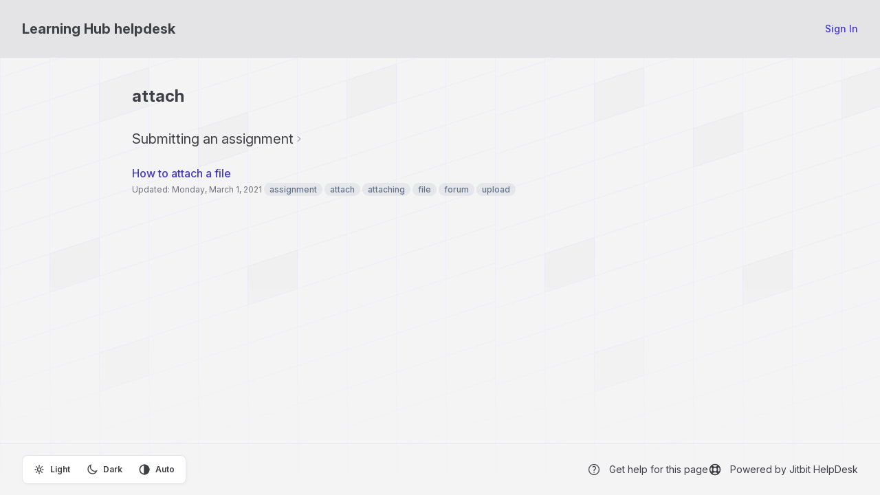

--- FILE ---
content_type: text/html; charset=utf-8
request_url: https://learninghub.jitbit.com/helpdesk/KB/Tag/182065
body_size: 3229
content:



<!DOCTYPE html>
<html lang="en-US">
<head>
	<script>
		var backwardTheme = "theme-auto";
		function setTheme(t){document.documentElement.classList.toggle("dark",t==="theme-dark"||(t==="theme-auto"&&window.matchMedia("(prefers-color-scheme:dark)").matches));localStorage.setItem("theme",t)}
		setTheme(localStorage.getItem('theme') || backwardTheme);
	</script>

		<title>Learning Hub helpdesk - Knowledge base - attach</title>
	<meta http-equiv="X-UA-Compatible" content="IE=edge" />
		<link rel="icon" type="image/x-icon" href="https://cdn.jitbit.com/helpdesk/favicon.ico"> 


	<meta name="description" content="Learning Hub helpdesk :help desk software by Jitbit">


	<link rel="stylesheet" href="https://cdn.jitbit.com/helpdesk/fonts/inter/inter-variable.min.css?v=147" />
	<link rel="stylesheet" href="https://cdn.jitbit.com/helpdesk/css/output.css?v=68256" />

	<script>
		function $$(f,s){"complete"===document.readyState?f(s):window.addEventListener("load",function(){f(s);})}
		window.qq=[];window.$=(f)=>qq.push(f);
	</script>

	<style type="text/css">
			 :root {--accent-color: 67 56 202; --accent-color-text: 67 56 202;}
			 html.dark {--accent-color: 85 75 207; --accent-color-text: 142 135 223;}
		

	</style>

	
  	
	<link rel="apple-touch-icon-precomposed" href="https://cdn.jitbit.com/helpdesk/images/apple-touch-icon.png" />
	<meta name="msapplication-TileColor" content="#FFFFFF">
	<meta name="msapplication-TileImage" content="https://cdn.jitbit.com/helpdesk/images/mstitle.png">

	<meta name="slack-app-id" content="AGW609EKZ">
	<meta name="viewport" content="width=device-width, initial-scale=1.0, maximum-scale=1.0, user-scalable=no" />
</head>
<body class="bg-zinc-100 dark:bg-zinc-900 text-sm bgpattern" >
<div class="flex flex-col min-h-screen w-full">
	<div>
		





		<div class="announcementbar" data-name="92909860" data-expiredays="5">
			<span>
				The Teacher Learning Hub Help desk is open Monday - Friday from 8 a.m. - 5 p.m. with the exception of observed State holidays.  Tickets submitted after those hours will promptly be answered on the next business day. 
			</span>
			<a href="#" title="Dismiss" class="announcementClose">✕</a>
		</div>





	</div>

	<div id="headerNav" class="bg-header-color text-header-text-color" >
		<div class="flex px-4 sm:px-8 py-7 flex-wrap lg:flex-nowrap gap-x-5 items-center justify-center gap-y-4">
			<div class="grow">
				<a href="/helpdesk/" class="inline-flex items-center text-inherit">
					<span id="spanTitle" class="font-bold text-xl hidden sm:block">
						Learning Hub helpdesk
					</span>
				</a>
			</div>
				<a href="/helpdesk/User/Login" class="button">
					<span class="font-medium capitalize">sign in</span>
				</a>
		</div>

	</div>
	<div class="grow max-w-full px-4 sm:px-8 pt-10">

		







<div class="kbCenteredContainer">
    <div class="" style="overflow:hidden;">
        <h1 class="mb-8 font-bold">attach</h1>
                    <h2 class="flex items-center gap-x-2">
                        <a href="/helpdesk/KB/Category/179692-submitting-an-assignment" class="text-inherit">Submitting an assignment</a>
                        <img src="https://cdn.jitbit.com/helpdesk/images/rchevron.svg" class="size-4">
                    </h2>

	<ul id="articles" class="trianglelist">
			<li id="article_29124826" data-id="29124826" class="my-6">

				<span class="dragicon" style="display:none;cursor: grab;">⇅</span>

				<a href="/helpdesk/KB/View/29124826-how-to-attach-a-file" class="text-base font-medium">
					How to attach a file
				</a>
				<p class="grey2 mt-1">
					Updated: Monday, March 1, 2021
							<span class="badge greybadge">assignment</span>
							<span class="badge greybadge"> attach</span>
							<span class="badge greybadge"> attaching</span>
							<span class="badge greybadge"> file</span>
							<span class="badge greybadge"> forum</span>
							<span class="badge greybadge"> upload</span>
				</p>
			</li>
	</ul>
                    <br />
    </div>
</div>

	</div>
	<div class="footer flex flex-wrap gap-y-2 lg:flex-nowrap px-4 sm:px-8 mt-4 py-4 border-t items-center justify-center lg:justify-between dark:border-zinc-800">
			<div class="outerroundedborder p-1 flex justify-between text-xs font-semibold dark:text-white print:hidden">
				<div>
					<input type="radio" id="theme-light" name="theme" value="theme-light" class="hidden peer" />
					<label for="theme-light" class="inline-flex px-3 py-2 rounded-md cursor-pointer bg-transparent peer-checked:bg-zinc-200 items-center peer-checked:dark:bg-zinc-700">
						<svg fill="none" viewBox="0 0 24 24" stroke="currentColor" class="size-4 stroke-2 mr-2">
							<path stroke-linecap="round" stroke-linejoin="round" d="M12 3v2.25m6.364.386-1.591 1.591M21 12h-2.25m-.386 6.364-1.591-1.591M12 18.75V21m-4.773-4.227-1.591 1.591M5.25 12H3m4.227-4.773L5.636 5.636M15.75 12a3.75 3.75 0 1 1-7.5 0 3.75 3.75 0 0 1 7.5 0Z" />
						</svg>
						<span>Light</span>
					</label>
				</div>
				<div>
					<input type="radio" id="theme-dark" name="theme" value="theme-dark" class="hidden peer" />
					<label for="theme-dark" class="inline-flex px-3 py-2 rounded-md cursor-pointer bg-transparent peer-checked:bg-zinc-200 items-center peer-checked:dark:bg-zinc-700">
						<svg fill="none" viewBox="0 0 24 24" stroke="currentColor" class="size-4 stroke-2 mr-2">
							<path d="M21.752 15.002A9.72 9.72 0 0 1 18 15.75c-5.385 0-9.75-4.365-9.75-9.75 0-1.33.266-2.597.748-3.752A9.753 9.753 0 0 0 3 11.25C3 16.635 7.365 21 12.75 21a9.753 9.753 0 0 0 9.002-5.998Z" />
						</svg>
						<span>Dark</span>
					</label>
				</div>
				<div> 
					<input type="radio" id="theme-auto" name="theme" value="theme-auto" class="hidden peer" />
					<label for="theme-auto" class="inline-flex px-3 py-2 rounded-md cursor-pointer bg-transparent peer-checked:bg-zinc-200 items-center peer-checked:dark:bg-zinc-700">
						<svg fill="none" viewBox="0 0 24 24" stroke-width="2.5" stroke="currentColor" class="size-4 mr-2">
							<circle cx="12" cy="12" r="10"/>
							<path d="M12 2 A10 10 0 0 1 12 22 L12 12 Z" fill="currentColor"/>
						</svg>
						<span>Auto</span>
					</label>
				</div>
			</div>

		<div class="flex flex-wrap justify-center mt-4 sm:mt-0 gap-y-2 sm:flex-nowrap items-center gap-x-5">
				<a class="help inline-flex items-center group print:hidden" id="anchorHelp"
					href="https://www.jitbit.com/docs/kbase/" target="_new">
					<svg class="size-5 mr-3 stroke-2 group-hover:animate-spin">
						<use href="/helpdesk/icons.svg?v=16385#question" />
					</svg>

					<span>Get help for this page</span>
				</a>


			<a class="poweredBy inline-flex items-center group" rel="nofollow" target="_blank"
				href="https://www.jitbit.com/saas-helpdesk/?utm_source=footer_link"
				target="_new" >
				<svg viewBox="0 0 24 24" fill="currentColor" class="size-5 mr-3 group-hover:animate-spin">
					<path d="M12 2a10 10 0 1 1 0 20 10 10 0 0 1 0-20zm0 15a5 5 0 0 1-2 0l-2 2a8 8 0 0 0 4 1 8 8 0 0 0 4-1l-2-2a5 5 0 0 1-2 0zm-8-5 1 4 2-2a5 5 0 0 1 0-2v-2L5 8a8 8 0 0 0-1 4zm15-4-2 2a5 5 0 0 1 0 4l2 2a8 8 0 0 0 1-4 8 8 0 0 0-1-4zm-7 1a3 3 0 1 0 0 6 3 3 0 0 0 0-6zm0-5a8 8 0 0 0-4 1l2 2a5 5 0 0 1 2 0h2l2-2a8 8 0 0 0-4-1z" clip-rule="evenodd"/>
				</svg>
				<span>Powered by Jitbit HelpDesk</span>
			</a>
		</div>
	</div>
</div>

<div class="absolute inset-x-0 -top-10 -z-10 overflow-hidden blur-3xl" aria-hidden="true">
	<div class="relative left-[calc(50%-4rem)] aspect-[1155/678] w-1/2 rotate-[30deg] bg-accent-color opacity-5 dark:opacity-8"></div>
</div>

<script src='https://cdn.jitbit.com/helpdesk/Scripts/jquery.min.js?v=87533'></script>
<script>qq.forEach(function(f){$(f)});</script>


<script>
	var globalRootAppUrl = '/helpdesk/';
	var globalRootCdnUrl = '/helpdesk/';
	var globalLang = 'en-US';

	var GlobalApp = {
		CurrentUserId: 0
	}
</script>

<script src='https://cdn.jitbit.com/helpdesk/js/jquery.unobtrusive-ajax.min.js?v=3384' defer></script> 

<script src="https://cdn.jitbit.com/helpdesk/File/LangStringsJson?l=en-US" defer></script>

<script src='https://cdn.jitbit.com/helpdesk/js/newutils.js?v=25515' defer></script>
<script src='https://cdn.jitbit.com/helpdesk/Scripts/js.cookie.min.js?v=1731' defer></script>
<script src='https://cdn.jitbit.com/helpdesk/js/jquery.simplemodal.min.js?v=6583' defer></script>
<script src='https://cdn.jitbit.com/helpdesk/js/searchable.select.js?v=11851' defer></script>




<noscript id="deferred-styles">

</noscript>


	<script> try { if (sessionStorage) sessionStorage.removeItem("ticketIds"); } catch (ex) { }</script> 
<script src="https://cdn.jitbit.com/helpdesk/js/bootstrap-dropdown.min.js?v=1278" defer></script>


</body>
</html>

--- FILE ---
content_type: text/css
request_url: https://cdn.jitbit.com/helpdesk/css/output.css?v=68256
body_size: 14093
content:
*,:after,:before{border:0 solid #e5e7eb;box-sizing:border-box}:after,:before{--tw-content:""}:host,html{line-height:1.5;-webkit-text-size-adjust:100%;font-family:InterVariable,sans-serif;font-feature-settings:normal;font-variation-settings:normal;-moz-tab-size:4;tab-size:4;-webkit-tap-highlight-color:transparent}body{line-height:inherit;margin:0}hr{border-top-width:1px;color:inherit;height:0}abbr:where([title]){text-decoration:underline dotted}h1,h2,h3,h4,h5,h6{font-size:inherit;font-weight:inherit}a{color:inherit;text-decoration:inherit}b,strong{font-weight:bolder}code,kbd,pre,samp{font-family:ui-monospace,SFMono-Regular,Menlo,Monaco,Consolas,Liberation Mono,Courier New,monospace;font-feature-settings:normal;font-size:1em;font-variation-settings:normal}small{font-size:80%}sub,sup{font-size:75%;line-height:0;position:relative;vertical-align:baseline}sub{bottom:-.25em}sup{top:-.5em}table{border-collapse:collapse;border-color:inherit;text-indent:0}button,input,optgroup,select,textarea{color:inherit;font-family:inherit;font-feature-settings:inherit;font-size:100%;font-variation-settings:inherit;font-weight:inherit;letter-spacing:inherit;line-height:inherit;margin:0;padding:0}button,select{text-transform:none}button,input:where([type=button]),input:where([type=reset]),input:where([type=submit]){-webkit-appearance:button;background-color:transparent;background-image:none}:-moz-focusring{outline:auto}:-moz-ui-invalid{box-shadow:none}progress{vertical-align:baseline}::-webkit-inner-spin-button,::-webkit-outer-spin-button{height:auto}[type=search]{-webkit-appearance:textfield;outline-offset:-2px}::-webkit-search-decoration{-webkit-appearance:none}::-webkit-file-upload-button{-webkit-appearance:button;font:inherit}summary{display:list-item}blockquote,dd,dl,figure,h1,h2,h3,h4,h5,h6,hr,p,pre{margin:0}fieldset{margin:0}fieldset,legend{padding:0}menu,ol,ul{list-style:none;margin:0;padding:0}dialog{padding:0}textarea{resize:vertical}input::placeholder,textarea::placeholder{color:#9ca3af;opacity:1}[role=button],button{cursor:pointer}:disabled{cursor:default}audio,canvas,embed,iframe,img,object,svg,video{display:block;vertical-align:middle}img,video{max-width:100%}[hidden]{display:none}.border-spacing-6,.horizseparated,.smallTicketList,.ticketGrid,table{--tw-border-spacing-x:0;--tw-border-spacing-y:0}.rotate-90,.rotate-\[30deg\],.transform,svg{--tw-translate-x:0;--tw-translate-y:0;--tw-rotate:0;--tw-skew-x:0;--tw-skew-y:0;--tw-scale-x:1;--tw-scale-y:1}.announcementbar,.announcementerror{--tw-gradient-from-position: ;--tw-gradient-via-position: ;--tw-gradient-to-position: }.dropdown-menu,.pager,.tagsinput,.ui-multiselect,input,input:not([type=submit],[type=checkbox],[type=radio]),select,textarea{--tw-ring-offset-shadow:0 0 #0000;--tw-ring-shadow:0 0 #0000;--tw-shadow:0 0 #0000;--tw-shadow-colored:0 0 #0000}.priorityCell:before{--tw-ring-inset: ;--tw-ring-offset-width:0px;--tw-ring-offset-color:#fff;--tw-ring-color:rgba(59,130,246,.5);--tw-ring-offset-shadow:0 0 #0000;--tw-ring-shadow:0 0 #0000;--tw-shadow:0 0 #0000;--tw-shadow-colored:0 0 #0000}.blur,.blur-3xl,.filter{--tw-blur: ;--tw-brightness: ;--tw-contrast: ;--tw-grayscale: ;--tw-hue-rotate: ;--tw-invert: ;--tw-saturate: ;--tw-sepia: ;--tw-drop-shadow: }.backdrop-blur,.dropdown-menu,.userPopup,[id=bulk-actions-popup]{--tw-backdrop-blur: ;--tw-backdrop-brightness: ;--tw-backdrop-contrast: ;--tw-backdrop-grayscale: ;--tw-backdrop-hue-rotate: ;--tw-backdrop-invert: ;--tw-backdrop-opacity: ;--tw-backdrop-saturate: ;--tw-backdrop-sepia: }:root{--new-color:185 28 28;--tech-color:21 128 61;--cust-color:217 119 6;--fortech-color:29 78 216;--error-color:190 18 60;--accent-color:67 56 202;--accent-color-text:67 56 202;--header-color:228 228 231;--header-text-color:63 63 70}html.dark{--new-color:248 113 113;--cust-color:251 191 36;--fortech-color:59 130 246;--error-color:248 113 113;--accent-color:79 70 229;--accent-color-text:129 140 248;--header-color:39 39 42;--header-text-color:255 255 255}html{color:#3f3f46}html:where(.dark,.dark *){color:#d4d4d8}:where(.dark,.dark *),:where(.dark,.dark *) :after,:where(.dark,.dark *) :before{border-color:#3f3f46}html *{scrollbar-color:#cccccc80 transparent;scrollbar-width:thin}html.dark{color-scheme:dark}input[list]::-webkit-calendar-picker-indicator{display:none!important}input[type=date],input[type=datetime-local]{line-height:1.125rem}button.ui-multiselect,input[list],select{appearance:none;background-image:url("data:image/svg+xml;charset=utf-8,%3Csvg xmlns='http://www.w3.org/2000/svg' fill='none' viewBox='0 0 20 20'%3E%3Cpath stroke='%236b7280' stroke-linecap='round' stroke-linejoin='round' stroke-width='1.5' d='m6 8 4 4 4-4'/%3E%3C/svg%3E");background-position:right .5rem center;background-repeat:no-repeat;background-size:1.5em 1.5em;padding-right:2.5rem!important;-webkit-print-color-adjust:exact;print-color-adjust:exact}select[multiple]{box-sizing:border-box;height:2.25rem;overflow:hidden;vertical-align:top}button.ui-multiselect{border-color:#e4e4e7;color:rgba(156,163,175,.7)!important;display:inline-block!important;font-weight:400;text-align:left!important;text-wrap:nowrap}button.ui-multiselect:where(.dark,.dark *){border-color:#3f3f46}button.ui-multiselect:hover{background-color:inherit;color:inherit}button.ui-multiselect span.ui-icon{display:none}table.sortable th{cursor:pointer}.container{width:100%}@media (min-width:640px){.container{max-width:640px}}@media (min-width:768px){.container{max-width:768px}}@media (min-width:1024px){.container{max-width:1024px}}@media (min-width:1366px){.container{max-width:1366px}}@media (min-width:1536px){.container{max-width:1536px}}button.ui-multiselect,input:not([type=submit],[type=checkbox],[type=radio]),select,textarea{background-color:#fff;border-radius:.375rem;border-width:1px;color:#000;padding:.5rem .75rem;--tw-shadow:0 1px 2px 0 rgba(0,0,0,.05);--tw-shadow-colored:0 1px 2px 0 var(--tw-shadow-color);box-shadow:var(--tw-ring-offset-shadow,0 0 #0000),var(--tw-ring-shadow,0 0 #0000),var(--tw-shadow)}button.ui-multiselect:where(.dark,.dark *),input:not([type=submit],[type=checkbox],[type=radio]):where(.dark,.dark *),select:where(.dark,.dark *),textarea:where(.dark,.dark *){background-color:#18181b;color:#d4d4d8}button.ui-multiselect:disabled,button.ui-multiselect[readonly],input:not([type=submit],[type=checkbox],[type=radio]):disabled,input:not([type=submit],[type=checkbox],[type=radio])[readonly],select:disabled,select[readonly],textarea:disabled,textarea[readonly]{background-color:#f4f4f5;color:#a1a1aa}button.ui-multiselect:disabled:where(.dark,.dark *),button.ui-multiselect[readonly]:where(.dark,.dark *),input:not([type=submit],[type=checkbox],[type=radio]):disabled:where(.dark,.dark *),input:not([type=submit],[type=checkbox],[type=radio])[readonly]:where(.dark,.dark *),select:disabled:where(.dark,.dark *),select[readonly]:where(.dark,.dark *),textarea:disabled:where(.dark,.dark *),textarea[readonly]:where(.dark,.dark *){background-color:#27272a;color:#52525b}button.ui-multiselect:focus-visible,input:not([type=submit],[type=checkbox],[type=radio]):focus-visible,select:focus-visible,textarea:focus-visible{border-color:rgb(var(--accent-color)/.6);outline:2px solid transparent;outline-offset:2px}.bluebutton,.button,.graybutton,.moreBtn,.transparentbutton,button,input[type=file]::file-selector-button,input[type=submit],input[type=submit].graybutton{align-items:center;background-color:#fafafa;border-color:hsla(240,5%,84%,.6);border-radius:.375rem;border-width:1px;color:#4b5563;column-gap:.25rem;cursor:pointer;display:inline-flex;font-size:.875rem;font-weight:500;justify-content:center;line-height:1.25rem;padding:.5rem 1rem;text-align:center}.bluebutton:hover,.button:hover,.graybutton:hover,.moreBtn:hover,.transparentbutton:hover,button:hover,input[type=file]::file-selector-button:hover,input[type=submit].graybutton:hover,input[type=submit]:hover{background-color:#f4f4f5;color:#4b5563}.bluebutton:disabled,.button:disabled,.graybutton:disabled,.moreBtn:disabled,.transparentbutton:disabled,button:disabled,input[type=file]::file-selector-button:disabled,input[type=submit].graybutton:disabled,input[type=submit]:disabled{color:#a1a1aa;cursor:not-allowed}.bluebutton:where(.dark,.dark *),.button:where(.dark,.dark *),.graybutton:where(.dark,.dark *),.moreBtn:where(.dark,.dark *),.transparentbutton:where(.dark,.dark *),button:where(.dark,.dark *),input[type=file]:where(.dark,.dark *)::file-selector-button,input[type=submit].graybutton:where(.dark,.dark *),input[type=submit]:where(.dark,.dark *){background-color:#3f3f46;border-color:transparent;color:#d4d4d8}.bluebutton:hover:where(.dark,.dark *),.button:hover:where(.dark,.dark *),.graybutton:hover:where(.dark,.dark *),.moreBtn:hover:where(.dark,.dark *),.transparentbutton:hover:where(.dark,.dark *),button:hover:where(.dark,.dark *),input[type=file]:where(.dark,.dark *)::file-selector-button:hover,input[type=submit].graybutton:hover:where(.dark,.dark *),input[type=submit]:hover:where(.dark,.dark *){background-color:#52525b;color:#f4f4f5}.bluebutton:disabled:where(.dark,.dark *),.button:disabled:where(.dark,.dark *),.graybutton:disabled:where(.dark,.dark *),.moreBtn:disabled:where(.dark,.dark *),.transparentbutton:disabled:where(.dark,.dark *),button:disabled:where(.dark,.dark *),input[type=file]:where(.dark,.dark *)::file-selector-button:disabled,input[type=submit].graybutton:disabled:where(.dark,.dark *),input[type=submit]:disabled:where(.dark,.dark *){color:#71717a}input[type=file]{padding:0}input[type=file]::file-selector-button{border-style:solid;border-bottom:none;border-left:none;border-top:none}input[type=file]::file-selector-button{margin-right:1rem}.bluebutton,button,input[type=submit]{background-color:rgb(var(--accent-color)/1);border-color:transparent;color:#fff}.bluebutton:hover,button:hover,input[type=submit]:hover{background-color:rgb(var(--accent-color)/.9);color:#fff}.transparentbutton{background-color:transparent;border-color:transparent}.transparentbutton:hover{background-color:#d4d4d8}.transparentbutton:hover:where(.dark,.dark *){background-color:#52525b}a{color:rgb(var(--accent-color-text)/1)}a:hover{color:rgb(var(--accent-color-text)/.75)}a[disabled]{color:#a1a1aa;cursor:not-allowed;pointer-events:none}a[disabled]:where(.dark,.dark *){color:#71717a}th{font-weight:600;text-align:left}.footer a,nav>a,nav>div>a,th>a{color:inherit}b{font-weight:600}.onoffcontainer input[type=checkbox]:not(.skiponoff){appearance:none;background-color:#e4e4e7;border-radius:9999px;cursor:pointer;height:1.5rem;margin-right:.75rem;position:relative;width:2.5rem}.onoffcontainer input[type=checkbox]:not(.skiponoff):where(.dark,.dark *){background-color:#3f3f46}.onoffcontainer input[type=checkbox]:not(.skiponoff){transition:all .2s ease-in 0s}.onoffcontainer input[type=checkbox]:not(.skiponoff):before{background-color:#fff;border-radius:9999px;content:"";height:1rem;left:.25rem;position:absolute;top:.25rem;transform:none;width:1rem}.onoffcontainer input[type=checkbox]:not(.skiponoff):after{content:none}.onoffcontainer input[type=checkbox]:not(.skiponoff):checked{background-color:rgb(var(--accent-color)/1)}.onoffcontainer input[type=checkbox]:not(.skiponoff)[disabled],.onoffcontainer input[type=checkbox]:not(.skiponoff)[readonly]{background-color:#d4d4d8!important}.onoffcontainer input[type=checkbox]:not(.skiponoff)[disabled]:where(.dark,.dark *),.onoffcontainer input[type=checkbox]:not(.skiponoff)[readonly]:where(.dark,.dark *){background-color:#52525b!important}.onoffcontainer input[type=checkbox]:not(.skiponoff)[disabled]:before,.onoffcontainer input[type=checkbox]:not(.skiponoff)[readonly]:before{background-color:#e4e4e7!important}.onoffcontainer input[type=checkbox]:not(.skiponoff)[disabled]:where(.dark,.dark *):before,.onoffcontainer input[type=checkbox]:not(.skiponoff)[readonly]:where(.dark,.dark *):before{background-color:#71717a!important}.onoffcontainer input[type=checkbox]:not(.skiponoff):checked:before{left:1.25rem}h1{font-size:1.5rem;line-height:2rem}h2{font-size:1.25rem;line-height:1.75rem}p{margin-bottom:.5rem;margin-top:.5rem}a,label{cursor:pointer}code{font-family:ui-monospace,SFMono-Regular,Menlo,Monaco,Consolas,Liberation Mono,Courier New,monospace;font-weight:500}.container{max-width:72rem}.visible{visibility:visible}.invisible{visibility:hidden}.collapse{visibility:collapse}.static{position:static}.fixed{position:fixed}.absolute{position:absolute}.relative{position:relative}.sticky{position:sticky}.inset-x-0{left:0;right:0}.inset-y-0{bottom:0;top:0}.\!right-4{right:1rem!important}.-bottom-3{bottom:-.75rem}.-right-1{right:-.25rem}.-top-10{top:-2.5rem}.left-0{left:0}.left-1{left:.25rem}.left-3{left:.75rem}.left-\[calc\(50\%-4rem\)\]{left:calc(50% - 4rem)}.right-0{right:0}.right-14{right:3.5rem}.right-2{right:.5rem}.right-3{right:.75rem}.right-4{right:1rem}.top-0{top:0}.top-1{top:.25rem}.top-3{top:.75rem}.top-8{top:2rem}.top-9{top:2.25rem}.top-\[17px\]{top:17px}.-z-10{z-index:-10}.z-10{z-index:10}.z-50{z-index:50}.-order-1{order:-1}.float-right{float:right}.\!m-0{margin:0!important}.m-0{margin:0}.m-4{margin:1rem}.-mx-4{margin-left:-1rem;margin-right:-1rem}.-my-6{margin-bottom:-1.5rem;margin-top:-1.5rem}.mx-auto{margin-left:auto;margin-right:auto}.my-2{margin-bottom:.5rem;margin-top:.5rem}.my-3{margin-bottom:.75rem;margin-top:.75rem}.my-4{margin-bottom:1rem;margin-top:1rem}.my-6{margin-bottom:1.5rem;margin-top:1.5rem}.my-auto{margin-bottom:auto;margin-top:auto}.\!mb-0{margin-bottom:0!important}.\!mb-10{margin-bottom:2.5rem!important}.\!mt-0{margin-top:0!important}.-mb-6{margin-bottom:-1.5rem}.-ml-0\.5{margin-left:-.125rem}.-ml-2{margin-left:-.5rem}.-mt-0\.5{margin-top:-.125rem}.-mt-6{margin-top:-1.5rem}.mb-1{margin-bottom:.25rem}.mb-10{margin-bottom:2.5rem}.mb-2{margin-bottom:.5rem}.mb-3{margin-bottom:.75rem}.mb-4{margin-bottom:1rem}.mb-5{margin-bottom:1.25rem}.mb-6{margin-bottom:1.5rem}.mb-8{margin-bottom:2rem}.ml-1{margin-left:.25rem}.ml-2{margin-left:.5rem}.ml-4{margin-left:1rem}.mr-1{margin-right:.25rem}.mr-2{margin-right:.5rem}.mr-3{margin-right:.75rem}.mr-4{margin-right:1rem}.mr-8{margin-right:2rem}.mt-1{margin-top:.25rem}.mt-10{margin-top:2.5rem}.mt-2{margin-top:.5rem}.mt-3{margin-top:.75rem}.mt-4{margin-top:1rem}.mt-6{margin-top:1.5rem}.mt-8{margin-top:2rem}.mt-auto{margin-top:auto}.\!block{display:block!important}.block{display:block}.inline-block{display:inline-block}.inline{display:inline}.flex{display:flex}.inline-flex{display:inline-flex}.table{display:table}.grid{display:grid}.contents{display:contents}.hidden{display:none}.aspect-\[1155\/678\]{aspect-ratio:1155/678}.size-10{height:2.5rem;width:2.5rem}.size-11{height:2.75rem;width:2.75rem}.size-2{height:.5rem;width:.5rem}.size-20{height:5rem;width:5rem}.size-3{height:.75rem;width:.75rem}.size-4{height:1rem;width:1rem}.size-5{height:1.25rem;width:1.25rem}.size-6{height:1.5rem;width:1.5rem}.size-60{height:15rem;width:15rem}.size-7{height:1.75rem;width:1.75rem}.size-8{height:2rem;width:2rem}.h-1\.5{height:.375rem}.h-2\.5{height:.625rem}.h-4{height:1rem}.h-5{height:1.25rem}.h-9{height:2.25rem}.h-96{height:24rem}.h-full{height:100%}.max-h-9{max-height:2.25rem}.max-h-96{max-height:24rem}.min-h-0{min-height:0}.min-h-screen{min-height:100vh}.w-1\.5{width:.375rem}.w-1\/2{width:50%}.w-1\/3{width:33.333333%}.w-11{width:2.75rem}.w-16{width:4rem}.w-2\.5{width:.625rem}.w-20{width:5rem}.w-48{width:12rem}.w-60{width:15rem}.w-64{width:16rem}.w-8{width:2rem}.w-96{width:24rem}.w-full{width:100%}.min-w-0{min-width:0}.min-w-16{min-width:4rem}.min-w-48{min-width:12rem}.min-w-64{min-width:16rem}.min-w-8{min-width:2rem}.min-w-80{min-width:20rem}.min-w-max{min-width:max-content}.max-w-12{max-width:3rem}.max-w-2xl{max-width:42rem}.max-w-full{max-width:100%}.max-w-lg{max-width:32rem}.max-w-md{max-width:28rem}.max-w-screen-md{max-width:768px}.max-w-screen-sm{max-width:640px}.max-w-screen-xl{max-width:1366px}.max-w-sm{max-width:24rem}.max-w-xl{max-width:36rem}.flex-1{flex:1 1 0%}.shrink{flex-shrink:1}.shrink-0{flex-shrink:0}.grow{flex-grow:1}.border-separate{border-collapse:separate}.border-spacing-6{--tw-border-spacing-x:1.5rem;--tw-border-spacing-y:1.5rem;border-spacing:var(--tw-border-spacing-x) var(--tw-border-spacing-y)}.rotate-90{--tw-rotate:90deg}.rotate-90,.rotate-\[30deg\]{transform:translate(var(--tw-translate-x),var(--tw-translate-y)) rotate(var(--tw-rotate)) skewX(var(--tw-skew-x)) skewY(var(--tw-skew-y)) scaleX(var(--tw-scale-x)) scaleY(var(--tw-scale-y))}.rotate-\[30deg\]{--tw-rotate:30deg}.transform{transform:translate(var(--tw-translate-x),var(--tw-translate-y)) rotate(var(--tw-rotate)) skewX(var(--tw-skew-x)) skewY(var(--tw-skew-y)) scaleX(var(--tw-scale-x)) scaleY(var(--tw-scale-y))}@keyframes bounce{0%,to{animation-timing-function:cubic-bezier(.8,0,1,1);transform:translateY(-25%)}50%{animation-timing-function:cubic-bezier(0,0,.2,1);transform:none}}.animate-bounce{animation:bounce 1s infinite}@keyframes ping{75%,to{opacity:0;transform:scale(2)}}.animate-ping{animation:ping 1s cubic-bezier(0,0,.2,1) infinite}.animate-pulse{animation:pulse 2s cubic-bezier(.4,0,.6,1) infinite}.cursor-pointer{cursor:pointer}.resize-none{resize:none}.grid-cols-1{grid-template-columns:repeat(1,minmax(0,1fr))}.flex-col{flex-direction:column}.flex-col-reverse{flex-direction:column-reverse}.flex-wrap{flex-wrap:wrap}.items-start{align-items:flex-start}.items-center{align-items:center}.items-baseline{align-items:baseline}.justify-start{justify-content:flex-start}.justify-end{justify-content:flex-end}.justify-center{justify-content:center}.justify-between{justify-content:space-between}.gap-2{gap:.5rem}.gap-3{gap:.75rem}.gap-4{gap:1rem}.gap-6{gap:1.5rem}.gap-x-2{column-gap:.5rem}.gap-x-3{column-gap:.75rem}.gap-x-4{column-gap:1rem}.gap-x-5{column-gap:1.25rem}.gap-x-8{column-gap:2rem}.gap-y-12{row-gap:3rem}.gap-y-2{row-gap:.5rem}.gap-y-4{row-gap:1rem}.space-y-4>:not([hidden])~:not([hidden]){--tw-space-y-reverse:0;margin-bottom:calc(1rem*var(--tw-space-y-reverse));margin-top:calc(1rem*(1 - var(--tw-space-y-reverse)))}.overflow-auto{overflow:auto}.overflow-hidden{overflow:hidden}.overflow-x-auto{overflow-x:auto}.overflow-y-auto{overflow-y:auto}.overflow-y-hidden{overflow-y:hidden}.truncate{overflow:hidden;white-space:nowrap}.text-ellipsis,.truncate{text-overflow:ellipsis}.whitespace-nowrap{white-space:nowrap}.whitespace-pre-wrap{white-space:pre-wrap}.text-nowrap{text-wrap:nowrap}.break-words{overflow-wrap:break-word}.break-all{word-break:break-all}.rounded{border-radius:.25rem}.rounded-full{border-radius:9999px}.rounded-lg{border-radius:.5rem}.rounded-md{border-radius:.375rem}.rounded-e-none{border-end-end-radius:0;border-start-end-radius:0}.rounded-s-none{border-end-start-radius:0;border-start-start-radius:0}.border{border-width:1px}.\!border-b-0{border-bottom-width:0!important}.\!border-t{border-top-width:1px!important}.border-b{border-bottom-width:1px}.border-r{border-right-width:1px}.border-t{border-top-width:1px}.border-dashed{border-style:dashed}.border-accent-color{border-color:rgb(var(--accent-color)/1)}.border-error-color{border-color:rgb(var(--error-color)/1)}.border-zinc-300{border-color:#d4d4d8}.border-zinc-900\/25{border-color:rgba(24,24,27,.25)}.\!bg-accent-color{background-color:rgb(var(--accent-color)/1)!important}.\!bg-accent-color\/5{background-color:rgb(var(--accent-color)/.05)!important}.\!bg-zinc-50{background-color:#fafafa!important}.bg-accent-color{background-color:rgb(var(--accent-color)/1)}.bg-header-color{background-color:rgb(var(--header-color)/1)}.bg-red-400{background-color:#f87171}.bg-red-500{background-color:#ef4444}.bg-transparent{background-color:transparent}.bg-white{background-color:#fff}.bg-white\/\[\.4\]{background-color:hsla(0,0%,100%,.4)}.bg-zinc-100{background-color:#f4f4f5}.bg-zinc-200{background-color:#e4e4e7}.bg-zinc-400{background-color:#a1a1aa}.fill-zinc-400{fill:#a1a1aa}.stroke-zinc-400{stroke:#a1a1aa}.stroke-zinc-500{stroke:#71717a}.stroke-zinc-800{stroke:#27272a}.stroke-2{stroke-width:2}.\!p-0{padding:0!important}.\!p-1{padding:.25rem!important}.\!p-7{padding:1.75rem!important}.p-1{padding:.25rem}.p-1\.5{padding:.375rem}.p-2{padding:.5rem}.p-3{padding:.75rem}.p-4{padding:1rem}.p-7{padding:1.75rem}.p-8{padding:2rem}.\!px-1{padding-left:.25rem!important;padding-right:.25rem!important}.\!py-0\.5{padding-bottom:.125rem!important;padding-top:.125rem!important}.\!py-2\.5{padding-bottom:.625rem!important;padding-top:.625rem!important}.\!py-4{padding-bottom:1rem!important;padding-top:1rem!important}.px-2{padding-left:.5rem;padding-right:.5rem}.px-3{padding-left:.75rem;padding-right:.75rem}.px-4{padding-left:1rem;padding-right:1rem}.px-5{padding-left:1.25rem;padding-right:1.25rem}.py-1{padding-bottom:.25rem;padding-top:.25rem}.py-2{padding-bottom:.5rem;padding-top:.5rem}.py-2\.5{padding-bottom:.625rem;padding-top:.625rem}.py-4{padding-bottom:1rem;padding-top:1rem}.py-7{padding-bottom:1.75rem;padding-top:1.75rem}.py-8{padding-bottom:2rem;padding-top:2rem}.\!ps-10{padding-inline-start:2.5rem!important}.\!pt-0{padding-top:0!important}.pb-1{padding-bottom:.25rem}.pb-2{padding-bottom:.5rem}.pb-4{padding-bottom:1rem}.pl-0{padding-left:0}.pl-1{padding-left:.25rem}.pl-4{padding-left:1rem}.pl-5{padding-left:1.25rem}.pr-0{padding-right:0}.pr-1{padding-right:.25rem}.pr-3{padding-right:.75rem}.pr-6{padding-right:1.5rem}.pr-8{padding-right:2rem}.pt-10{padding-top:2.5rem}.pt-4{padding-top:1rem}.pt-6{padding-top:1.5rem}.text-left{text-align:left}.text-center{text-align:center}.text-right{text-align:right}.align-middle{vertical-align:middle}.text-base{font-size:1rem;line-height:1.5rem}.text-lg{font-size:1.125rem;line-height:1.75rem}.text-sm{font-size:.875rem;line-height:1.25rem}.text-xl{font-size:1.25rem;line-height:1.75rem}.text-xs{font-size:.75rem;line-height:1rem}.font-bold{font-weight:700}.font-extralight{font-weight:200}.font-medium{font-weight:500}.font-normal{font-weight:400}.font-semibold{font-weight:600}.lowercase{text-transform:lowercase}.capitalize{text-transform:capitalize}.italic{font-style:italic}.\!text-error-color{color:rgb(var(--error-color)/1)!important}.\!text-white{color:#fff!important}.text-black{color:#000}.text-error-color{color:rgb(var(--error-color)/1)}.text-green-600{color:#16a34a}.text-header-text-color{color:rgb(var(--header-text-color)/1)}.text-indigo-200{color:#c7d2fe}.text-inherit{color:inherit}.text-red-700{color:#b91c1c}.text-tech-color{color:rgb(var(--tech-color)/1)}.text-zinc-400{color:#a1a1aa}.text-zinc-500{color:#71717a}.text-zinc-700{color:#3f3f46}.text-zinc-800{color:#27272a}.underline{text-decoration-line:underline}.opacity-0{opacity:0}.opacity-5{opacity:.05}.opacity-60{opacity:.6}.opacity-75{opacity:.75}.outline{outline-style:solid}.blur{--tw-blur:blur(8px)}.blur,.blur-3xl{filter:var(--tw-blur) var(--tw-brightness) var(--tw-contrast) var(--tw-grayscale) var(--tw-hue-rotate) var(--tw-invert) var(--tw-saturate) var(--tw-sepia) var(--tw-drop-shadow)}.blur-3xl{--tw-blur:blur(64px)}.filter{filter:var(--tw-blur) var(--tw-brightness) var(--tw-contrast) var(--tw-grayscale) var(--tw-hue-rotate) var(--tw-invert) var(--tw-saturate) var(--tw-sepia) var(--tw-drop-shadow)}.backdrop-blur{--tw-backdrop-blur:blur(8px);-webkit-backdrop-filter:var(--tw-backdrop-blur) var(--tw-backdrop-brightness) var(--tw-backdrop-contrast) var(--tw-backdrop-grayscale) var(--tw-backdrop-hue-rotate) var(--tw-backdrop-invert) var(--tw-backdrop-opacity) var(--tw-backdrop-saturate) var(--tw-backdrop-sepia);backdrop-filter:var(--tw-backdrop-blur) var(--tw-backdrop-brightness) var(--tw-backdrop-contrast) var(--tw-backdrop-grayscale) var(--tw-backdrop-hue-rotate) var(--tw-backdrop-invert) var(--tw-backdrop-opacity) var(--tw-backdrop-saturate) var(--tw-backdrop-sepia)}.transition-all{transition-duration:.15s;transition-property:all;transition-timing-function:cubic-bezier(.4,0,.2,1)}div.ui-multiselect-menu{background-color:#fff;border-radius:.5rem;border-width:1px;display:none;margin-top:.5rem;min-width:14rem;overflow:auto;z-index:50}div.ui-multiselect-menu:where(.dark,.dark *){background-color:#18181b}div.ui-multiselect-menu{scrollbar-color:#ccc transparent;scrollbar-width:thin;z-index:1100}div.ui-multiselect-menu .ui-multiselect-single .ui-multiselect-checkboxes input{left:-9999px;position:absolute!important;top:auto!important}div.ui-multiselect-menu .ui-multiselect-single .ui-multiselect-checkboxes label{padding:5px!important}div.ui-multiselect-menu .ui-multiselect-header ul{display:flex;gap:1rem;padding:.5rem}div.ui-multiselect-menu .ui-multiselect-checkboxes label:has(input[type=checkbox]:checked){background-color:rgb(var(--accent-color)/1);color:#fff}div.ui-multiselect-menu .ui-multiselect-checkboxes label{flex-grow:1}div.ui-multiselect-menu .ui-multiselect-checkboxes input{margin-right:.5rem}.redbutton,button.redbutton,input[type=submit].redbutton{background-color:#b91c1c;border-color:#b91c1c;color:#fff}.redbutton:hover,button.redbutton:hover,input[type=submit].redbutton:hover{background-color:#991b1b;color:#fff}.grey2{color:#71717a;font-size:.75rem;line-height:1rem}.grey2:where(.dark,.dark *){color:#a1a1aa}

/*! rtl:ignore */input[type=checkbox]{appearance:none;cursor:pointer;direction:ltr;height:1rem;line-height:16px;position:relative;vertical-align:middle;width:1rem}input[type=checkbox]:before{background-color:rgb(var(--accent-color)/1);content:url("data:image/svg+xml;charset=utf-8,%3Csvg xmlns='http://www.w3.org/2000/svg' width='14' height='15' stroke='%23fff' stroke-linecap='round' stroke-width='4' viewBox='0 0 19 19'%3E%3Cpath d='m5 10.75 3.5 3.5L16 6'/%3E%3C/svg%3E");transform:scale(0)}input[type=checkbox]:after,input[type=checkbox]:before{border-radius:4px;height:100%;position:absolute;transition:.3s;width:100%}input[type=checkbox]:after{background-color:#fff;border-color:#d4d4d8;border-width:1px;content:""}input[type=checkbox]:where(.dark,.dark *):after{background-color:#27272a;border-color:#71717a}input[type=checkbox]:checked:before{transform:scale(1)}input[type=checkbox]:checked:after{transform:scale(0)}input[type=checkbox]:disabled:before{background-color:#a1a1aa}input[type=checkbox]:disabled:after{background-color:#a1a1aa;opacity:.3}input[type=radio]:not(.radiobox){appearance:none;border-radius:9999px;border-width:1px;cursor:pointer;height:1rem;vertical-align:text-top;width:1rem}input[type=radio]:not(.radiobox):checked{background-color:rgb(var(--accent-color)/1)}input[type=radio]:checked{background-image:url("data:image/svg+xml;charset=utf-8,%3Csvg xmlns='http://www.w3.org/2000/svg' fill='%23fff' viewBox='0 0 16 16'%3E%3Ccircle cx='8' cy='8' r='3'/%3E%3C/svg%3E")}[v-cloak],[x-cloak]{display:none!important}.bgpattern{background-image:url(../images/bgpattern.svg);background-position:0 0;background-repeat:repeat-x;background-size:720px 720px}html.dark .bgpattern{background-image:url(../images/bgpattern_dark.svg)}.announcementbar{align-items:center;background-image:linear-gradient(to right,var(--tw-gradient-stops));display:flex;display:none;justify-content:space-between;--tw-gradient-from:rgb(var(--accent-color)/0.2) var(--tw-gradient-from-position);--tw-gradient-to:rgb(var(--accent-color)/0) var(--tw-gradient-to-position);--tw-gradient-stops:var(--tw-gradient-from),var(--tw-gradient-to);--tw-gradient-to:rgb(var(--accent-color)/0.6) var(--tw-gradient-to-position);font-size:.875rem;line-height:1.25rem;padding:.5rem 2rem}.announcementbar span{flex-grow:1}.announcementbar a.announcementClose{color:inherit}.announcementbar.announcementerror{background-image:linear-gradient(to right,var(--tw-gradient-stops));--tw-gradient-from:#ff317f90 var(--tw-gradient-from-position);--tw-gradient-to:rgba(255,49,127,0) var(--tw-gradient-to-position);--tw-gradient-stops:var(--tw-gradient-from),var(--tw-gradient-to);--tw-gradient-to:#ff89fc90 var(--tw-gradient-to-position)}.spanHtml{background-color:#fff;border-radius:.375rem;display:flex;font-size:.75rem;gap:.5rem;line-height:1rem;max-width:fit-content;padding:.25rem .5rem}.spanHtml:where(.dark,.dark *){background-color:#52525b}.spanHtml a{text-decoration-line:underline}#profilePopup{margin-top:1rem;padding:1rem;right:0;width:24rem}#profilePopup .profileDiv{align-items:center;display:flex;margin-bottom:.75rem}#profilePopup .profileDiv .avatar{height:3.5rem!important;margin-right:.75rem;max-width:none!important;width:3.5rem!important}.ctrlenter{font-size:.75rem;font-weight:200;height:.9rem;line-height:1rem;margin-left:.5rem;opacity:.7}.smallTicketList>li{align-items:center;background-color:#f4f4f5;border-radius:.375rem;display:flex;margin-bottom:.5rem;padding:.5rem}.smallTicketList>li:hover{opacity:.8}.smallTicketList>li:where(.dark,.dark *){background-color:rgba(63,63,70,.5)}.smallTicketList>li a{color:inherit}.smallTicketList>li :first-child{flex-grow:1;overflow:hidden;text-overflow:ellipsis;white-space:nowrap}.smallTicketList>li hr{margin-bottom:.75rem;margin-top:.75rem}table.smallTicketList{--tw-border-spacing-y:0.75rem;border-spacing:var(--tw-border-spacing-x) var(--tw-border-spacing-y);padding-top:.75rem}table.smallTicketList th{padding:0}table.smallTicketList td{background-color:#f4f4f5;cursor:pointer;padding:.75rem}table.smallTicketList td:where(.dark,.dark *){background-color:rgba(63,63,70,.5)}table.smallTicketList td:first-child{width:100%}table.smallTicketList tr:has(td):hover{opacity:.8}table.smallTicketList td:first-child{border-bottom-left-radius:.375rem;border-top-left-radius:.375rem}table.smallTicketList td:last-child{border-bottom-right-radius:.375rem;border-top-right-radius:.375rem}nav>.menuItem{align-items:center;border-bottom-width:2px;border-color:transparent;display:inline-flex;font-size:.875rem;font-weight:400;line-height:1.25rem;padding-bottom:.75rem;padding-top:.25rem}nav>.menuItem:hover{border-color:rgb(var(--accent-color-text)/1);color:rgb(var(--accent-color-text)/1)}nav>.menuItem.active{border-bottom-width:2px;border-color:rgb(var(--accent-color-text)/1);color:rgb(var(--accent-color-text)/1)}nav>.menuItem svg{color:#71717a}nav>.menuItem.active svg{color:inherit}.viewMode{align-items:center;color:#27272a;column-gap:1rem;display:flex}.viewMode:where(.dark,.dark *){color:#a1a1aa}.viewMode>a,.viewMode>div.dropdown>a{align-items:center;border-color:transparent;border-radius:9999px;border-width:1px;column-gap:.5rem;display:inline-flex;font-size:.875rem;font-weight:400;justify-content:flex-end;line-height:1.25rem;min-height:2.5rem;padding:.5rem .75rem}.viewMode>a:hover,.viewMode>div.dropdown>a:hover{background-color:#e4e4e7}.viewMode>a:where(.dark,.dark *):hover,.viewMode>div.dropdown>a:where(.dark,.dark *):hover{background-color:#27272a}.viewMode>a>span.ticketCount{background-color:#fff;border-radius:9999px;border-width:1px;color:#000;font-size:.75rem;line-height:1rem;min-width:2rem;padding:.25rem .5rem;text-align:center}.viewMode>a>span.ticketCount:where(.dark,.dark *){background-color:#27272a;border-color:#27272a;color:#fff}.viewMode a.active2,.viewMode>div.dropdown>a.active2{background-color:#fff;border-color:#e5e7eb;color:rgb(var(--accent-color-text)/1)}.viewMode a.active2:where(.dark,.dark *),.viewMode>div.dropdown>a.active2:where(.dark,.dark *){background-color:#27272a;border-color:#27272a}.viewMode a.active2>span.ticketCount{background-color:#e4e4e7}.viewMode a.active2>span.ticketCount:where(.dark,.dark *){background-color:#3f3f46}.filterBox{padding:.25rem!important;right:0;width:24rem}.filterBox #divSavedFilters:not(:empty){padding:.5rem}.filterBox #divSavedFilters:not(:empty) .tagslist{margin-top:.75rem}.filterBox #divSavedFilters:not(:empty) hr{margin-top:1rem}.filterBox table{border-collapse:separate;table-layout:fixed;width:100%;--tw-border-spacing-x:0.5rem;--tw-border-spacing-y:0.5rem;border-spacing:var(--tw-border-spacing-x) var(--tw-border-spacing-y)}.filterBox table tr td:first-child{color:#71717a;font-size:.75rem;line-height:1rem}.filterBox table tr td:first-child:where(.dark,.dark *){color:#a1a1aa}table.attachments tr td:nth-child(2)>div a:has(.filterBox table tr td:first-child){color:inherit}.filterBox table tr td>input,.filterBox table tr td>select{width:100%}.filterBox table tr:last-child td div{align-items:center;column-gap:.5rem;display:flex}.filterBox table tr:last-child td div button{flex-grow:1}.filterBox table button.ui-multiselect{width:100%!important}.sortByDropdown a{justify-content:space-between!important}.sortByDropdown .directionIcon{color:hsla(0,0%,100%,.7);display:none}.sortByDropdown .selected .directionIcon{display:block}.horizseparated,.ticketGrid{border-collapse:separate;--tw-border-spacing-x:0px;--tw-border-spacing-y:0px;border-spacing:var(--tw-border-spacing-x) var(--tw-border-spacing-y);overflow:hidden;padding:0}.horizseparated th,.ticketGrid th{border-bottom-width:1px;color:#71717a;font-size:.75rem;font-weight:400;line-height:1rem;padding:.75rem .5rem}.horizseparated th:where(.dark,.dark *),.ticketGrid th:where(.dark,.dark *){border-color:rgba(63,63,70,.5);color:#d4d4d8}.horizseparated .mainCell,.ticketGrid .mainCell{color:#000;font-size:.875rem;line-height:1.25rem}.horizseparated .mainCell:where(.dark,.dark *),.ticketGrid .mainCell:where(.dark,.dark *){color:#f4f4f5}.horizseparated .mainCell .subj,.ticketGrid .mainCell .subj{font-size:1rem;font-weight:500;line-height:1.5rem;word-break:break-all}@media (min-width:640px){.horizseparated .mainCell .subj,.ticketGrid .mainCell .subj{overflow-wrap:normal;word-break:normal}}.horizseparated .mainCell .subj,.ticketGrid .mainCell .subj{display:-webkit-box;-webkit-line-clamp:3;-webkit-box-orient:vertical;overflow:hidden;text-overflow:ellipsis}.horizseparated .mainCell .ticketrowMeta,.ticketGrid .mainCell .ticketrowMeta{color:#71717a;column-gap:1rem;display:flex;flex-wrap:wrap;font-size:.75rem;line-height:1rem;margin-top:.25rem}.horizseparated .mainCell .ticketrowMeta:where(.dark,.dark *),.ticketGrid .mainCell .ticketrowMeta:where(.dark,.dark *){color:#a1a1aa}.horizseparated .mainCell .ticketrowMeta>*,.ticketGrid .mainCell .ticketrowMeta>*{text-wrap:nowrap}.horizseparated td,.ticketGrid td{color:#71717a;font-size:.75rem;line-height:1rem}.horizseparated td:where(.dark,.dark *),.ticketGrid td:where(.dark,.dark *){color:#a1a1aa}.horizseparated tr:nth-child(2n)>td,.ticketGrid tr:nth-child(2n)>td{background-color:hsla(240,5%,96%,.3)}.horizseparated tr:nth-child(2n)>td:where(.dark,.dark *),.ticketGrid tr:nth-child(2n)>td:where(.dark,.dark *){background-color:rgba(24,24,27,.3)}.horizseparated tbody tr:not(:has(th)):not(.highlight):hover,.ticketGrid tbody tr:not(:has(th)):not(.highlight):hover{background-color:#fafafa}.horizseparated tbody tr:not(:has(th)):not(.highlight):hover:where(.dark,.dark *),.ticketGrid tbody tr:not(:has(th)):not(.highlight):hover:where(.dark,.dark *){background-color:#18181b}.horizseparated tbody>tr>td,.ticketGrid tbody>tr>td{border-bottom-width:1px}.horizseparated tbody>tr>td:where(.dark,.dark *),.ticketGrid tbody>tr>td:where(.dark,.dark *){border-color:rgba(63,63,70,.5)}.horizseparated tbody>tr:last-child>td,.ticketGrid tbody>tr:last-child>td{border-width:0}.horizseparated tbody tr.overdue,.ticketGrid tbody tr.overdue{background-color:rgba(190,18,60,.1)}.horizseparated tbody tr.overdue .duedate,.ticketGrid tbody tr.overdue .duedate{color:rgb(var(--error-color)/1)}.horizseparated tbody tr.almostoverdue,.ticketGrid tbody tr.almostoverdue{background-color:rgba(190,18,60,.05)}@keyframes pulse{50%{opacity:.5}}.horizseparated tbody tr.almostoverdue .duedate,.ticketGrid tbody tr.almostoverdue .duedate{animation:pulse 2s cubic-bezier(.4,0,.6,1) infinite;color:rgb(var(--error-color)/.8)}.horizseparated .subticket .mainCell,.ticketGrid .subticket .mainCell{padding-left:1.75rem}.horizseparated td,.ticketGrid td{height:70px;padding:.75rem .5rem}.horizseparated td.statusCell>*>:not([hidden])~:not([hidden]),.ticketGrid td.statusCell>*>:not([hidden])~:not([hidden]){--tw-space-y-reverse:0;margin-bottom:calc(.25rem*var(--tw-space-y-reverse));margin-top:calc(.25rem*(1 - var(--tw-space-y-reverse)))}.horizseparated td:first-child,.horizseparated th:first-child,.ticketGrid td:first-child,.ticketGrid th:first-child{padding-left:.75rem}.ticketGrid td:not(.statusCell):not(.mainCell),.ticketGrid th{display:none}@media (min-width:640px){.ticketGrid td:not(.statusCell):not(.mainCell),.ticketGrid th{display:table-cell}}.ticketGrid tbody tr:not(:has(th)){cursor:pointer}.ticketGrid td{vertical-align:top}.ticketGrid td.cbcell{padding-top:.9rem;width:.5rem}.priorityCell{align-items:center;display:flex;font-size:.75rem;justify-content:flex-start;line-height:1rem}.priorityCell:before{background-color:#15803d;border-radius:9999px;content:"";display:inline-block;height:.375rem;margin-right:.5rem;width:.375rem;--tw-ring-offset-shadow:var(--tw-ring-inset) 0 0 0 var(--tw-ring-offset-width) var(--tw-ring-offset-color);--tw-ring-shadow:var(--tw-ring-inset) 0 0 0 calc(3px + var(--tw-ring-offset-width)) var(--tw-ring-color);box-shadow:var(--tw-ring-offset-shadow),var(--tw-ring-shadow),var(--tw-shadow,0 0 #0000);--tw-ring-color:rgba(21,128,61,.15)}.priorityCell.priority-1:before{background-color:#64748b;--tw-ring-color:rgba(100,116,139,.15)}.priorityCell.priority1:before{background-color:#fb7185;--tw-ring-color:rgba(251,113,133,.15)}.priorityCell.priority2:before{background-color:#dc2626;--tw-ring-color:rgba(220,38,38,.15)}.priorityCell.priority2{color:#e11d48}.statusName{align-items:center;column-gap:.5rem;display:flex;font-size:.75rem;justify-content:flex-start;line-height:1rem}.statusName:before{background-color:var(--dot-color,#71717a);border-radius:9999px;content:"";display:inline-block;height:.375rem;margin-right:.5rem;width:.375rem}.statusName.newStatus{color:rgb(var(--new-color)/1)}.statusName.newStatus:before{background-color:rgb(var(--new-color)/1)}.statusName.techStatus:before{background-color:rgb(var(--tech-color)/1)}.statusName.closedStatus:before{background-color:#71717a}.statusName.closedStatus:where(.dark,.dark *):before{background-color:#3f3f46}.badge{background-color:rgba(100,116,139,.1);border-radius:9999px;color:#64748b;font-size:.75rem;font-weight:500;line-height:1rem;padding:.125rem .5rem;text-wrap:nowrap}@media not all and (min-width:1366px){.badge{max-width:7rem;overflow:hidden;text-overflow:ellipsis;white-space:nowrap}}.badge:where(.dark,.dark *){background-color:rgba(148,163,184,.1);color:#94a3b8}.badge>span:first-child{display:inline-block;text-wrap:nowrap}.badge>span:first-child:first-letter{text-transform:capitalize}.badge>a{color:inherit}.badge>a:hover{opacity:.75}.badge.new-badge{background-color:rgb(var(--new-color)/.1);color:rgb(var(--new-color)/1)}.badge.cust-badge{background-color:rgb(var(--cust-color)/.2);color:rgb(var(--cust-color)/1)}.badge.fortech-badge{background-color:rgb(var(--fortech-color)/.1);color:rgb(var(--fortech-color)/1)}.badge.tech-badge{background-color:rgb(var(--tech-color)/.1);color:rgb(var(--tech-color)/1)}.tagsinput,.tagslist{align-items:center;display:flex;flex-wrap:wrap;gap:.25rem}.tagsinput{align-items:center;background-color:#fff;border-radius:.375rem;border-width:1px;padding:.25rem .5rem;--tw-shadow:0 1px 2px 0 rgba(0,0,0,.05);--tw-shadow-colored:0 1px 2px 0 var(--tw-shadow-color);box-shadow:var(--tw-ring-offset-shadow,0 0 #0000),var(--tw-ring-shadow,0 0 #0000),var(--tw-shadow)}.tagsinput:where(.dark,.dark *){background-color:#18181b}.tagsinput input{padding:.25rem .25rem .25rem 0;--tw-shadow:0 0 #0000;--tw-shadow-colored:0 0 #0000;box-shadow:var(--tw-ring-offset-shadow,0 0 #0000),var(--tw-ring-shadow,0 0 #0000),var(--tw-shadow)}.tagsinput input:focus{border-color:inherit}.tagsinput:has(input:focus-visible){border-color:rgb(var(--accent-color)/.6);outline:2px solid transparent;outline-offset:2px}.issueDetails .tagsinput{background-color:inherit;border-color:transparent;margin-bottom:-.5rem;margin-top:-.5rem;padding-left:0;--tw-shadow:0 0 #0000;--tw-shadow-colored:0 0 #0000;box-shadow:var(--tw-ring-offset-shadow,0 0 #0000),var(--tw-ring-shadow,0 0 #0000),var(--tw-shadow)}.issueDetails .tagsinput:focus-within{border-color:transparent}.tag{align-items:center;background-color:rgb(var(--accent-color)/.08);border-radius:.375rem!important;display:inline-flex;font-size:.75rem;font-weight:500;gap:.25rem;line-height:1rem;max-width:100%;padding:.25rem .5rem!important;text-wrap:nowrap}.tag:where(.dark,.dark *){background-color:#3f3f46}.tag>a:first-child{min-width:.25rem;overflow:hidden;text-overflow:ellipsis;white-space:nowrap}.tag.selected{background-color:rgb(var(--accent-color)/1)}.tag.selected a{color:#fff}.tag.selected .count{border-color:rgb(var(--accent-color)/1)}div.tagsinput span.tag{display:flex!important}.count{background-color:hsla(0,0%,100%,.8);border-radius:9999px;border-width:1px;font-size:.7rem;margin-left:.125rem;min-width:1.5rem;padding:.125rem .375rem;text-align:center}.count:where(.dark,.dark *){background-color:rgba(39,39,42,.7);border-color:#52525b;color:#e4e4e7}#bulk-actions-popup{background-color:rgb(var(--accent-color)/.7);border-radius:.375rem;display:none;margin:2.5rem 1.25rem;padding:.75rem;position:absolute;--tw-backdrop-blur:blur(4px);-webkit-backdrop-filter:var(--tw-backdrop-blur) var(--tw-backdrop-brightness) var(--tw-backdrop-contrast) var(--tw-backdrop-grayscale) var(--tw-backdrop-hue-rotate) var(--tw-backdrop-invert) var(--tw-backdrop-opacity) var(--tw-backdrop-saturate) var(--tw-backdrop-sepia);backdrop-filter:var(--tw-backdrop-blur) var(--tw-backdrop-brightness) var(--tw-backdrop-contrast) var(--tw-backdrop-grayscale) var(--tw-backdrop-hue-rotate) var(--tw-backdrop-invert) var(--tw-backdrop-opacity) var(--tw-backdrop-saturate) var(--tw-backdrop-sepia)}#bulk-actions-popup a,#bulk-actions-popup label{color:#fff}#bulk-actions-popup .graybutton{background-color:color-mix(in srgb,rgb(var(--accent-color)) 30%,#fff);border-color:transparent;color:rgb(var(--accent-color)/1)}#bulk-actions-popup .graybutton:hover{opacity:.9}#bulk-actions-popup svg{margin-left:-.125rem;pointer-events:none}#bulk-actions-popup>ul{column-gap:.5rem;display:flex}#bulk-actions-popup>div{display:none;padding-bottom:.5rem;padding-top:.5rem}.moreBtn{margin-bottom:.75rem;margin-top:.75rem}#toolbar{align-items:center;color:#71717a;display:flex;flex-wrap:wrap;justify-content:space-between;margin-bottom:1.5rem;max-width:100%;row-gap:.5rem}@media (min-width:1024px){#toolbar{flex-wrap:nowrap}}#toolbar:where(.dark,.dark *){color:#a1a1aa}#status{flex-wrap:wrap;max-width:100%;row-gap:.5rem;text-wrap:nowrap}#status,#toolbar button{align-items:center;column-gap:.5rem;display:flex}#toolbar button{background-color:#f4f4f5;border-width:0;color:currentColor;font-weight:400;height:2rem;padding:.25rem .75rem .25rem .5rem}#toolbar button:hover{opacity:.75}#toolbar button:where(.dark,.dark *){background-color:#3f3f46}.tools button:after{content:none!important}#statusesDdl{background-color:#fff;border-radius:.375rem;border-width:1px;margin-top:.5rem;padding:.25rem;position:absolute}#statusesDdl:where(.dark,.dark *){background-color:#27272a}#statusesDdl li{padding:0}#statusesDdl button{background-color:transparent;justify-content:flex-start;min-width:100%}#body:where(.dark,.dark *),#subject:where(.dark,.dark *),.commentBody:where(.dark,.dark *){color:#e4e4e7}#body blockquote,#subject blockquote,.commentBody blockquote{padding-left:2rem}#ticketBody #subject{font-size:1.5rem;font-weight:700;line-height:2rem;margin-bottom:1.5rem}#ticketBody #body,.commentBody{font-size:1rem;line-height:1.5rem}#ticketBody #body img,.commentBody img{height:auto;max-height:100svh;max-width:100%}#body pre,.commentBody pre{white-space:break-spaces}#body,.commentBody,.markdown-content,div.richeditor div[contenteditable=true]{max-width:100%;overflow:auto;overflow-wrap:break-word;word-break:break-word}#body h1,#body h2,#body h3,#body h4,#body h5,#body h6,.commentBody h1,.commentBody h2,.commentBody h3,.commentBody h4,.commentBody h5,.commentBody h6,.markdown-content h1,.markdown-content h2,.markdown-content h3,.markdown-content h4,.markdown-content h5,.markdown-content h6,div.richeditor div[contenteditable=true] h1,div.richeditor div[contenteditable=true] h2,div.richeditor div[contenteditable=true] h3,div.richeditor div[contenteditable=true] h4,div.richeditor div[contenteditable=true] h5,div.richeditor div[contenteditable=true] h6{font-weight:600;margin-bottom:.75rem;margin-top:.75rem}#body p,.commentBody p,.markdown-content p,div.richeditor div[contenteditable=true] p{margin-bottom:1.25rem}#body ol,#body ul,.commentBody ol,.commentBody ul,.markdown-content ol,.markdown-content ul,div.richeditor div[contenteditable=true] ol,div.richeditor div[contenteditable=true] ul{margin-bottom:.75rem;margin-top:.75rem;padding-left:1.5rem}#body ul,.commentBody ul,.markdown-content ul,div.richeditor div[contenteditable=true] ul{list-style-type:disc}#body ol,.commentBody ol,.markdown-content ol,div.richeditor div[contenteditable=true] ol{list-style-type:decimal}#body table,.commentBody table,.markdown-content table,div.richeditor div[contenteditable=true] table{max-width:100%!important;width:auto!important}#body td,#body th,.commentBody td,.commentBody th,.markdown-content td,.markdown-content th,div.richeditor div[contenteditable=true] td,div.richeditor div[contenteditable=true] th{border-width:1px;overflow-wrap:normal;padding:.5rem;word-break:normal}#body img,.commentBody img,.markdown-content img,div.richeditor div[contenteditable=true] img{display:inline}#body .note,.commentBody .note{background-color:rgb(var(--accent-color)/.1);border-radius:.375rem;border-width:1px;margin-bottom:2rem;margin-top:2rem;padding:.75rem .75rem .75rem 3.5rem;position:relative}#body .note:before,.commentBody .note:before{content:"ⓘ";font-size:1.25rem;font-weight:700;left:1.25rem;line-height:1.75rem;opacity:.7;position:absolute;top:1.25rem}.systemcomment{word-break:break-word}div[contenteditable=true] img.resizable{cursor:nwse-resize}#txtNewComment input{background-color:#fafafa;border-radius:.375rem;padding:.75rem;width:100%}#txtNewComment input:where(.dark,.dark *){background-color:#3f3f46}img.avatar,span.avatar{border-radius:9999px;height:2.25rem;max-width:2.25rem;overflow:hidden;width:2.25rem}span.avatar{align-items:center;background-color:#e4e4e7;color:#3f3f46!important;display:flex;font-size:.875rem;font-weight:500;justify-content:center;line-height:1.25rem;text-transform:uppercase}span.avatar:where(.dark,.dark *){background-color:#52525b;color:#fff!important}.avatar.tech{background-color:rgb(var(--tech-color)/.2)}.avatar.tech:where(.dark,.dark *){background-color:rgb(var(--tech-color)/.3)}.userDiv>.avatar{background-color:#d4d4d8;margin-right:.25rem}.userDiv>.avatar:where(.dark,.dark *){background-color:#52525b}div.toolsPopup{color:#71717a;padding:0}div.toolsPopup:where(.dark,.dark *){color:#a1a1aa}div.toolsPopup .selected{background-color:rgb(var(--accent-color)/1);color:#fff}div.toolsPopup .selected:hover{background-color:rgb(var(--accent-color)/.9)}div.toolsPopup header{font-weight:600;padding:.75rem}.toolsPopup .file,.toolsPopup a,.toolsPopup>b,.toolsPopup>label,.toolsPopup>li>label{align-items:center;border-radius:.375rem;color:inherit;display:flex;margin:.125rem;padding:.5rem .75rem}.toolsPopup .file:hover,.toolsPopup a:hover,.toolsPopup>b:hover,.toolsPopup>label:hover,.toolsPopup>li>label:hover{background-color:#f4f4f5}.toolsPopup .file:hover:where(.dark,.dark *),.toolsPopup a:hover:where(.dark,.dark *),.toolsPopup>b:hover:where(.dark,.dark *),.toolsPopup>label:hover:where(.dark,.dark *),.toolsPopup>li>label:hover:where(.dark,.dark *){background-color:#3f3f46}.toolsPopup a svg,.toolsPopup label>input{margin-right:1rem}.toolsPopup .file{max-width:100%}.previewFile{display:inline-block!important;overflow:hidden;padding:0!important;text-overflow:ellipsis;white-space:nowrap}a.modalCloseImg{color:inherit}a.modalCloseImg:before{content:"✖";opacity:.4;position:absolute;right:10px;top:6px;z-index:1}.rightsidebar th{font-weight:500;padding-bottom:.75rem}.issueDetails tr td:not(:first-child){max-width:0}.issueDetails tr td:first-child{color:#71717a;font-size:.75rem;height:2.5rem;line-height:1rem;overflow:hidden;width:6rem}@media (min-width:1366px){.issueDetails tr td:first-child{width:7rem}}.issueDetails tr td:first-child:where(.dark,.dark *){color:#a1a1aa}.issueDetails tr td:last-child>div:not(#ticketStatus){align-items:center;display:flex;justify-content:space-between}.issueDetails div.editor{flex-basis:100%;margin-bottom:-.5rem;margin-top:-.5rem;z-index:10}.editButton{background-color:#f4f4f5;border-radius:.375rem;color:inherit;cursor:pointer;padding:.25rem .5rem}.editButton:hover{background-color:#e4e4e7}.editButton:where(.dark,.dark *){background-color:#18181b}.editButton:hover:where(.dark,.dark *){background-color:#3f3f46}.editButton svg{stroke-width:2}table.similarArticles tr td{max-width:0}#TicketCustomFields .editor{align-items:center;display:flex;gap:.25rem;max-width:100%}#TicketCustomFields .editor button.ui-multiselect,#TicketCustomFields .editor input,#TicketCustomFields .editor select,#TicketCustomFields .editor textarea{flex:1 1 0%;min-width:0}#TicketCustomFields .editor a,#TicketCustomFields .editor button{flex-shrink:0}.greyer,input::placeholder,textarea::placeholder{color:rgba(156,163,175,.7)}table.attachments tr td:nth-child(2){max-width:0}table.attachments tr td:nth-child(2)>div>a{display:block;font-weight:400;overflow:hidden;text-overflow:ellipsis;white-space:nowrap;word-break:break-all}table.attachments tr td:nth-child(2)>div a:has(.grey2){color:inherit}table.attachments tr td:nth-child(3) a{color:#71717a;font-size:.75rem;line-height:1rem}table.attachments tr td:nth-child(3) a:where(.dark,.dark *){color:#a1a1aa}table.attachments tr td:nth-child(2)>div a:has(table.attachments tr td:nth-child(3) a){color:inherit}table.attachments .dropdown{position:relative}table.attachments .toolsPopup{margin-top:.5rem;right:0;width:max-content}.attachmentPreview{align-items:center;background-color:#f4f4f5;border-radius:.375rem;display:flex;height:4rem;justify-content:center;margin-bottom:.25rem;margin-right:.25rem;overflow:hidden;width:7rem}.attachmentPreview:where(.dark,.dark *){background-color:#3f3f46}.attachmentPreview img{max-height:100%}.attachmentPreview:hover{background-color:#e4e4e7}.attachmentPreview:hover:where(.dark,.dark *){background-color:#3f3f46}.attachmentPreview img{margin:auto}.outerroundedborder,.outerroundedbox,table.outerroundedform{background-color:#fff;border-radius:.5rem;border-width:1px;box-shadow:1px 1px 5px -1px rgba(0,0,0,.06)}.outerroundedborder:where(.dark,.dark *),.outerroundedbox:where(.dark,.dark *),table.outerroundedform:where(.dark,.dark *){background-color:#27272a}.outerroundedbox,table.outerroundedform{margin-bottom:1.5rem;padding:.75rem}@media (min-width:640px){.outerroundedbox,table.outerroundedform{padding:1rem}}table.outerroundedborder,table.outerroundedbox,table.outerroundedform{border-collapse:separate}.leftsidebar .outerroundedborder:where(.dark,.dark *),.leftsidebar .outerroundedbox:where(.dark,.dark *){background-color:inherit}table.outerroundedform{table-layout:fixed}table.outerroundedform>*>tr>th{font-size:1.5rem;font-weight:400;line-height:2rem}table.outerroundedform td,table.outerroundedform th{padding:.75rem 1rem}.highlight{background-color:rgb(var(--accent-color)/.15)}#divNewComment #divSubscribersList{align-items:center;border-radius:.5rem;color:#71717a;display:flex;flex-wrap:wrap;gap:.5rem;padding-bottom:1rem}#divNewComment #divSubscribersList:where(.dark,.dark *){color:#a1a1aa}#divNewComment #divSubscribersList .subscriber{align-items:center;background-color:#f4f4f5;border-radius:.375rem;border-width:1px;column-gap:.25rem;display:flex;padding:.25rem}#divNewComment #divSubscribersList .subscriber:where(.dark,.dark *){background-color:#3f3f46}#divNewComment #divSubscribersList .subscriber label{align-items:center;column-gap:.25rem;display:flex}div.tech input[type=checkbox]:checked:before{background-color:rgb(var(--tech-color)/1)}.commentsContainer{display:flex;flex-direction:column}.commentsContainer>div{margin-top:1.25rem}.commentsContainer>.outerroundedbox{margin-bottom:0;transition-duration:.5s;transition-property:color,background-color,border-color,text-decoration-color,fill,stroke;transition-timing-function:cubic-bezier(.4,0,.2,1)}.techcomment a.uPopup{color:rgb(var(--tech-color)/1)}.techcomment{border-right-color:rgb(var(--tech-color)/.5)}.fortechcomment{border-left-color:rgb(var(--fortech-color)/.5);border-right-color:rgb(var(--fortech-color)/.5)}.commentAttachments{color:#71717a;display:flex;flex-wrap:wrap;font-size:.75rem;gap:1rem;line-height:1rem;padding-top:1rem}.commentAttachments:where(.dark,.dark *){color:#a1a1aa}.commentAttachments>a{color:inherit;width:7rem}.commentAttachments>a div:not(:has(img)){overflow:hidden;text-align:center;text-overflow:ellipsis;white-space:nowrap}.dropdown-menu{background-color:hsla(0,0%,100%,.6);border-radius:.5rem;border-width:1px;display:flex;display:none;flex-direction:column;margin-top:.25rem;padding:0;position:absolute;z-index:50;--tw-shadow:0 10px 15px -3px rgba(0,0,0,.1),0 4px 6px -4px rgba(0,0,0,.1);--tw-shadow-colored:0 10px 15px -3px var(--tw-shadow-color),0 4px 6px -4px var(--tw-shadow-color);box-shadow:var(--tw-ring-offset-shadow,0 0 #0000),var(--tw-ring-shadow,0 0 #0000),var(--tw-shadow);--tw-backdrop-blur:blur(8px);-webkit-backdrop-filter:var(--tw-backdrop-blur) var(--tw-backdrop-brightness) var(--tw-backdrop-contrast) var(--tw-backdrop-grayscale) var(--tw-backdrop-hue-rotate) var(--tw-backdrop-invert) var(--tw-backdrop-opacity) var(--tw-backdrop-saturate) var(--tw-backdrop-sepia);backdrop-filter:var(--tw-backdrop-blur) var(--tw-backdrop-brightness) var(--tw-backdrop-contrast) var(--tw-backdrop-grayscale) var(--tw-backdrop-hue-rotate) var(--tw-backdrop-invert) var(--tw-backdrop-opacity) var(--tw-backdrop-saturate) var(--tw-backdrop-sepia)}.dropdown-menu:where(.dark,.dark *){background-color:rgba(39,39,42,.8)}.dropdown.open .dropdown-menu{display:flex}.dropdown-open>button{border-color:rgb(var(--accent-color)/.6)}.dropdown .dropdown-toggle svg,.dropdown.open .dropdown-toggle svg{transition-duration:.15s;transition-property:color,background-color,border-color,text-decoration-color,fill,stroke,opacity,box-shadow,transform,filter,backdrop-filter;transition-timing-function:cubic-bezier(.4,0,.2,1)}.dropdown.open .dropdown-toggle svg{--tw-rotate:180deg;transform:translate(var(--tw-translate-x),var(--tw-translate-y)) rotate(var(--tw-rotate)) skewX(var(--tw-skew-x)) skewY(var(--tw-skew-y)) scaleX(var(--tw-scale-x)) scaleY(var(--tw-scale-y))}.dropdown-menu hr{padding:0!important}searchable-select .dropdown-menu label{padding:.5rem}searchable-select .dropdown-menu label:hover{background-color:#f4f4f5}searchable-select .dropdown-menu label:hover:where(.dark,.dark *){background-color:#3f3f46}.center{margin-left:auto;margin-right:auto}.mediumform,table.mediumform{max-width:42rem}@media (min-width:1024px){.mediumform,table.mediumform{width:672px}}.mediumform input[type=email],.mediumform input[type=text],.mediumform select,.mediumform textarea,table.mediumform input[type=email],table.mediumform input[type=text],table.mediumform select,table.mediumform textarea{width:100%}.mediumform td,table.mediumform td{vertical-align:top}.kbCenteredContainer,.narrowCenteredContainer{margin-left:auto;margin-right:auto;max-width:56rem}.breadcrumbs{align-items:center;color:#a1a1aa;column-gap:1rem;display:flex;font-weight:500;margin-bottom:1.5rem}.breadcrumbs img{height:1rem;width:1rem}.my-custom-theme{background-color:#f1f5f9;border-radius:.375rem;border-width:1px;font-size:.75rem!important;line-height:1rem!important;margin-left:.5rem}.my-custom-theme:where(.dark,.dark *){background-color:#1f2937}.my-custom-theme .tooltipster-content{padding:.5rem}.richeditor{border-radius:.5rem;border-width:1px}.richeditor:where(.dark,.dark *){background-color:#18181b}.richeditor .wswgcontainer>div{font-size:1rem;line-height:1.5rem;overflow:auto;padding:.75rem}.richeditor .wswgcontainer>div:focus{outline:2px solid transparent;outline-offset:2px}.richeditor .wswgcontainer>div{resize:vertical}:root:has(.editorBtns) .richeditor .wswgcontainer>div{padding-bottom:2.5rem}.richeditor .wswgcontainer>textarea{border-width:0;display:block;font-family:ui-monospace,SFMono-Regular,Menlo,Monaco,Consolas,Liberation Mono,Courier New,monospace;padding:.75rem;width:100%}.richeditor .wswgcontainer>textarea:focus{border-color:inherit}.editbar{align-items:center;background-color:#f4f4f5;border-bottom-width:1px;border-top-left-radius:.5rem;border-top-right-radius:.5rem;display:flex;flex-wrap:wrap;gap:.25rem;padding:.5rem .75rem}.editbar:where(.dark,.dark *){background-color:#3f3f46}.editbar .custom{align-items:center;column-gap:.5rem;display:flex;flex-grow:1;justify-content:flex-end}.editbar button{background-color:transparent;border-width:0;color:#52525b;font-size:.75rem;line-height:1rem;padding:.25rem}.editbar button:hover{background-color:#fff}.editbar button:where(.dark,.dark *){color:#e4e4e7}.editbar button:where(.dark,.dark *):hover{background-color:#27272a}.editbar .colorpick td{height:1rem;padding:0;width:1rem}.editorBtns{bottom:.75rem;position:absolute;right:.5rem}.editorBtns .button{background-color:#f4f4f5;border-width:1px}.editorBtns .button:where(.dark,.dark *){background-color:#3f3f46}.fileupload .dropdown-toggle{color:inherit;opacity:.5;padding:.5rem .75rem}.richeditor .dropdown-menu{background-color:hsla(240,5%,96%,.5);max-height:24rem;overflow:hidden;overflow-y:auto;position:absolute}.richeditor .dropdown-menu:where(.dark,.dark *){background-color:rgba(39,39,42,.5)}.richeditor .dropdown-menu>:not(tbody,hr){font-size:.75rem!important;line-height:1rem!important;padding:.5rem!important;width:100%!important}.richeditor .dropdown-menu>:not(tbody,hr):hover{background-color:#fff!important}.richeditor .dropdown-menu>:not(tbody,hr):where(.dark,.dark *):hover{background-color:#3f3f46!important}.richeditor .dropdown-menu>:not(tbody,hr).selected{background-color:#fff!important}.richeditor .dropdown-menu>:not(tbody,hr).selected:where(.dark,.dark *){background-color:#3f3f46!important}.richeditor .dropdown-menu .kbcategory{font-weight:600}.richeditor .dropdown-menu div:not(.kbcategory){font-weight:400}.richeditor .dropdown-menu a{color:inherit}.richeditor .dropdown .dropdown-toggle{align-items:center;display:inline-flex;gap:.25rem}.userPopup{background-color:hsla(0,0%,100%,.4);display:none;width:24rem;--tw-backdrop-blur:blur(12px);-webkit-backdrop-filter:var(--tw-backdrop-blur) var(--tw-backdrop-brightness) var(--tw-backdrop-contrast) var(--tw-backdrop-grayscale) var(--tw-backdrop-hue-rotate) var(--tw-backdrop-invert) var(--tw-backdrop-opacity) var(--tw-backdrop-saturate) var(--tw-backdrop-sepia);backdrop-filter:var(--tw-backdrop-blur) var(--tw-backdrop-brightness) var(--tw-backdrop-contrast) var(--tw-backdrop-grayscale) var(--tw-backdrop-hue-rotate) var(--tw-backdrop-invert) var(--tw-backdrop-opacity) var(--tw-backdrop-saturate) var(--tw-backdrop-sepia)}.userPopup:where(.dark,.dark *){background-color:rgba(24,24,27,.65)!important}.userPopup .userInfo{display:flex;flex-wrap:wrap;gap:.75rem;margin-bottom:1.5rem}.userPopup .userInfo>*{align-items:center;column-gap:.25rem;display:flex;overflow:hidden;text-overflow:ellipsis;white-space:nowrap}.userPopup .userInfo a{color:inherit}.userPopup .userInfo svg{stroke:#71717a}.userPopup .userInfo svg:where(.dark,.dark *){stroke:#a1a1aa}div.error,div.validation-summary-errors{background-color:rgb(var(--new-color)/.1);border-radius:.375rem;color:rgb(var(--new-color)/1);padding:.25rem}div.error a{color:inherit;text-decoration-line:underline}div.success{background-color:#047857!important;border-radius:.375rem;color:#fff;font-size:.75rem;line-height:1rem;padding:.25rem}div.success a{color:inherit;text-decoration-line:underline}label.error{color:rgb(var(--error-color)/1);display:block;font-size:.75rem;line-height:1rem;position:absolute}label.error a{color:inherit;text-decoration-line:underline}input.error,input:user-invalid,select.error,select:user-invalid,textarea.error,textarea:user-invalid{background-color:rgb(var(--error-color)/.05);border-color:rgb(var(--error-color)/1)!important}input.error:where(.dark,.dark *),input:user-invalid:where(.dark,.dark *),select.error:where(.dark,.dark *),select:user-invalid:where(.dark,.dark *),textarea.error:where(.dark,.dark *),textarea:user-invalid:where(.dark,.dark *){background-color:#302b2e;border-color:rgb(var(--error-color)/1)!important}button.dropdownerror{border-color:rgb(var(--error-color)/1)}.report-settings hr{opacity:.5}.report-settings .section{display:flex;flex-direction:column;gap:1.25rem;margin-bottom:2.5rem;margin-top:2.5rem}@media (min-width:640px){.report-settings .section{flex-direction:row}}.report-settings .section .subheader{flex-shrink:0;font-weight:600;opacity:.4}@media (min-width:640px){.report-settings .section .subheader{width:14rem}}.report-settings .section .inputs{display:flex;flex:1 1 0%;flex-wrap:wrap;gap:1.25rem}.report-settings .section .report-input{width:100%}@media (min-width:640px){.report-settings .section .report-input{width:14rem}}.report-settings .section .report-input button,.report-settings .section .report-input input:not([type=checkbox]),.report-settings .section .report-input label,.report-settings .section .report-input select{width:100%}.report-settings .section .report-input input.cfDateRange{width:50%}#dashboardContainer{display:grid;gap:1rem;grid-template-columns:repeat(1,minmax(0,1fr))}@media (min-width:640px){#dashboardContainer{grid-template-columns:repeat(2,minmax(0,1fr))}}@media (min-width:768px){#dashboardContainer{grid-template-columns:repeat(2,minmax(0,1fr))}}@media (min-width:1024px){#dashboardContainer{grid-template-columns:repeat(4,minmax(0,1fr))}}#dashboardContainer .dashboardBox{display:flex;flex-direction:column;gap:1rem;justify-content:space-between;margin:0}#dashboardContainer .dashboardBox h4{font-size:.875rem;font-weight:500;line-height:1.25rem}#dashboardContainer .dashboardBox h4 a{color:inherit}#dashboardContainer .dashboardBox .dashboardCount{font-size:1.25rem;font-weight:500;line-height:1.75rem}#dashboardContainer .dashboardBox .techsContainer{font-size:1rem;font-weight:500;line-height:1.5rem}.ac_results li{font-family:InterVariable,sans-serif!important}.ac_results li:where(.dark,.dark *){background-color:#3f3f46!important}li.ac_over{background-color:rgb(var(--accent-color)/1)!important;color:#fff!important}.admindescription{color:#71717a;font-size:.75rem;line-height:1rem}.admindescription:where(.dark,.dark *){color:#a1a1aa}.admintable h3{font-size:1.125rem;font-weight:500;line-height:1.75rem}.admintable td{padding-top:.75rem}.admintable td,.admintable th{padding-bottom:.75rem}.admintable td.separator{border-top-width:1px}.admintable textarea{width:100%}.admintable td:has(.colorsample){position:relative}.admintable input.colorpicker{padding-left:2rem}.admintable .colorsample{border-radius:.375rem;border-width:1px;height:1.25rem;left:.25rem;position:absolute;top:17px;width:1.25rem}input[type=file].fancyfile{display:none}.radiobox{align-items:center;background-color:#f4f4f5;border-radius:.375rem;border-width:1px;display:inline-flex;flex-direction:column;gap:.25rem;padding:.25rem}@media (min-width:640px){.radiobox{flex-direction:row}}.radiobox:where(.dark,.dark *){background-color:#18181b}.radiobox input[type=radio]{appearance:none;display:none}.radiobox label{border-radius:.375rem;padding:.5rem 1.5rem}.radiobox label:hover{background-color:#fff}.radiobox label:hover:where(.dark,.dark *){background-color:#3f3f46}.radiobox input[type=radio]:checked+label{background-color:#fff}.radiobox input[type=radio]:checked+label:where(.dark,.dark *){background-color:#3f3f46}.radiobox input[type=radio]:checked:disabled+label{background-color:#a1a1aa}.pager{display:inline-flex}.pager>:not([hidden])~:not([hidden]){--tw-divide-x-reverse:0;border-left-width:calc(1px*(1 - var(--tw-divide-x-reverse)));border-right-width:calc(1px*var(--tw-divide-x-reverse))}.pager{background-color:#fff;border-radius:.375rem;border-width:1px;--tw-shadow:0 1px 2px 0 rgba(0,0,0,.05);--tw-shadow-colored:0 1px 2px 0 var(--tw-shadow-color);box-shadow:var(--tw-ring-offset-shadow,0 0 #0000),var(--tw-ring-shadow,0 0 #0000),var(--tw-shadow)}.pager:where(.dark,.dark *){background-color:#27272a}.pager a,.pager b{padding:.25rem .75rem}.copyBtn{padding:.25rem}.copyBtn img{display:inline;height:.75rem;width:.75rem}.menulist{display:grid;gap:2.5rem;grid-template-columns:repeat(2,minmax(0,1fr));padding:2rem}.menulist header{font-size:1.125rem;font-weight:400;grid-column:1/-1;line-height:1.75rem;opacity:.75}.menulist svg{min-width:2rem}.menulist img{max-height:2rem;max-width:2rem}.menulist>div{display:flex;gap:1rem;grid-column:1/-1;min-width:100%}@media (min-width:640px){.menulist>div{grid-column:span 1/span 1}}.menulist>div a{display:block;font-size:1.125rem;font-weight:500;line-height:1.75rem;margin-bottom:.25rem}.menulist>div div{flex-grow:1}.menulist>div svg{color:#71717a}.delete{color:rgb(var(--error-color)/1)}.cfText{word-break:break-all}@media print{nav{display:none}}.hover\:\!bg-inherit:hover{background-color:inherit!important}.hover\:bg-zinc-100:hover{background-color:#f4f4f5}.focus\:outline-none:focus{outline:2px solid transparent;outline-offset:2px}.group:hover .group-hover\:visible{visibility:visible}.group:hover .group-hover\:inline-block{display:inline-block}.group:hover .group-hover\:inline{display:inline}@keyframes spin{to{transform:rotate(1turn)}}.group:hover .group-hover\:animate-spin{animation:spin 1s linear infinite}.group:hover .group-hover\:text-inherit{color:inherit}.group:hover .group-hover\:opacity-100{opacity:1}.peer:checked~.peer-checked\:bg-zinc-200{background-color:#e4e4e7}@media (min-width:640px){.sm\:col-span-3{grid-column:span 3/span 3}.sm\:-mx-8{margin-left:-2rem;margin-right:-2rem}.sm\:mt-0{margin-top:0}.sm\:block{display:block}.sm\:flex{display:flex}.sm\:w-80{width:20rem}.sm\:grid-cols-3{grid-template-columns:repeat(3,minmax(0,1fr))}.sm\:flex-nowrap{flex-wrap:nowrap}.sm\:px-8{padding-left:2rem;padding-right:2rem}.sm\:pl-10{padding-left:2.5rem}}@media (min-width:768px){.md\:absolute{position:absolute}.md\:block{display:block}.md\:flex{display:flex}}@media (min-width:1024px){.lg\:right-auto{right:auto}.lg\:order-none{order:0}.lg\:col-span-2{grid-column:span 2/span 2}.lg\:block{display:block}.lg\:hidden{display:none}.lg\:w-72{width:18rem}.lg\:w-80{width:20rem}.lg\:w-\[370px\]{width:370px}.lg\:w-\[880px\]{width:880px}.lg\:min-w-80{min-width:20rem}.lg\:min-w-\[370px\]{min-width:370px}.lg\:max-w-screen-2xl{max-width:1536px}.lg\:grid-cols-2{grid-template-columns:repeat(2,minmax(0,1fr))}.lg\:flex-row{flex-direction:row}.lg\:flex-nowrap{flex-wrap:nowrap}.lg\:justify-between{justify-content:space-between}.lg\:overflow-x-visible{overflow-x:visible}.lg\:pl-4{padding-left:1rem}.lg\:pr-4{padding-right:1rem}}@media (min-width:1366px){.xl\:mb-4{margin-bottom:1rem}.xl\:min-w-\[512px\]{min-width:512px}.xl\:pl-8{padding-left:2rem}.xl\:pr-10{padding-right:2.5rem}.xl\:text-base{font-size:1rem;line-height:1.5rem}}.dark\:border-zinc-700:where(.dark,.dark *){border-color:#3f3f46}.dark\:border-zinc-800:where(.dark,.dark *){border-color:#27272a}.dark\:\!bg-zinc-500:where(.dark,.dark *){background-color:#71717a!important}.dark\:\!bg-zinc-700:where(.dark,.dark *){background-color:#3f3f46!important}.dark\:\!bg-zinc-800:where(.dark,.dark *){background-color:#27272a!important}.dark\:bg-zinc-500:where(.dark,.dark *){background-color:#71717a}.dark\:bg-zinc-700:where(.dark,.dark *){background-color:#3f3f46}.dark\:bg-zinc-800\/80:where(.dark,.dark *){background-color:rgba(39,39,42,.8)}.dark\:bg-zinc-800\/\[\.4\]:where(.dark,.dark *){background-color:rgba(39,39,42,.4)}.dark\:bg-zinc-900:where(.dark,.dark *){background-color:#18181b}.dark\:stroke-white:where(.dark,.dark *){stroke:#fff}.dark\:text-white:where(.dark,.dark *){color:#fff}.dark\:text-zinc-300:where(.dark,.dark *){color:#d4d4d8}.dark\:text-zinc-400:where(.dark,.dark *){color:#a1a1aa}.dark\:opacity-8:where(.dark,.dark *){opacity:.08}.dark\:hover\:bg-zinc-800:hover:where(.dark,.dark *){background-color:#27272a}.peer:checked~.peer-checked\:dark\:bg-zinc-700:where(.dark,.dark *){background-color:#3f3f46}@media print{.print\:hidden{display:none}}

--- FILE ---
content_type: text/javascript
request_url: https://cdn.jitbit.com/helpdesk/js/jquery.unobtrusive-ajax.min.js?v=3384
body_size: 869
content:
/*
** Unobtrusive Ajax support library for jQuery
** Copyright (C) Microsoft Corporation. All rights reserved.
*/
(function (a) { var b = "unobtrusiveAjaxClick", d = "unobtrusiveAjaxClickTarget", h = "unobtrusiveValidation"; function c(d, b) { var a = window, c = (d || "").split("."); while (a && c.length) a = a[c.shift()]; if (typeof a === "function") return a; b.push(d); return Function.constructor.apply(null, b) } function e(a) { return a === "GET" || a === "POST" } function g(b, a) { !e(a) && b.setRequestHeader("X-HTTP-Method-Override", a) } function i(c, b, e) { var d; if (e.indexOf("application/x-javascript") !== -1) return; d = (c.getAttribute("data-ajax-mode") || "").toUpperCase(); a(c.getAttribute("data-ajax-update")).each(function (f, c) { var e; switch (d) { case "BEFORE": e = c.firstChild; a("<div />").html(b).contents().each(function () { c.insertBefore(this, e) }); break; case "AFTER": a("<div />").html(b).contents().each(function () { c.appendChild(this) }); break; case "REPLACE-WITH": a(c).replaceWith(b); break; default: a(c).html(b) } }) } function f(b, d) { var j, k, f, h; j = b.getAttribute("data-ajax-confirm"); if (j && !window.confirm(j)) return; k = a(b.getAttribute("data-ajax-loading")); h = parseInt(b.getAttribute("data-ajax-loading-duration"), 10) || 0; a.extend(d, { type: b.getAttribute("data-ajax-method") || undefined, url: b.getAttribute("data-ajax-url") || undefined, cache: !!b.getAttribute("data-ajax-cache"), beforeSend: function (d) { var a; g(d, f); a = c(b.getAttribute("data-ajax-begin"), ["xhr"]).apply(b, arguments); a !== false && k.show(h); return a }, complete: function () { k.hide(h); c(b.getAttribute("data-ajax-complete"), ["xhr", "status"]).apply(b, arguments) }, success: function (a, e, d) { i(b, a, d.getResponseHeader("Content-Type") || "text/html"); c(b.getAttribute("data-ajax-success"), ["data", "status", "xhr"]).apply(b, arguments) }, error: function () { c(b.getAttribute("data-ajax-failure"), ["xhr", "status", "error"]).apply(b, arguments) } }); d.data.push({ name: "X-Requested-With", value: "XMLHttpRequest" }); f = d.type.toUpperCase(); if (!e(f)) { d.type = "POST"; d.data.push({ name: "X-HTTP-Method-Override", value: f }) } a.ajax(d) } function j(c) { var b = a(c).data(h); return !b || !b.validate || b.validate() } a(document).on("click", "a[data-ajax=true]", function (a) { a.preventDefault(); f(this, { url: this.href, type: "GET", data: [] }) }); a(document).on("click", "form[data-ajax=true] input[type=image]", function (c) { var g = c.target.name, e = a(c.target), f = a(e.parents("form")[0]), d = e.offset(); f.data(b, [{ name: g + ".x", value: Math.round(c.pageX - d.left) }, { name: g + ".y", value: Math.round(c.pageY - d.top) }]); setTimeout(function () { f.removeData(b) }, 0) }); a(document).on("click", "form[data-ajax=true] :submit", function (e) { var g = e.currentTarget.name, f = a(e.target), c = a(f.parents("form")[0]); c.data(b, g ? [{ name: g, value: e.currentTarget.value }] : []); c.data(d, f); setTimeout(function () { c.removeData(b); c.removeData(d) }, 0) }); a(document).on("submit", "form[data-ajax=true]", function (h) { var e = a(this).data(b) || [], c = a(this).data(d), g = c && c.hasClass("cancel"); h.preventDefault(); if (!g && !j(this)) return; f(this, { url: this.action, type: this.method || "GET", data: e.concat(a(this).serializeArray()) }) }) })(jQuery);